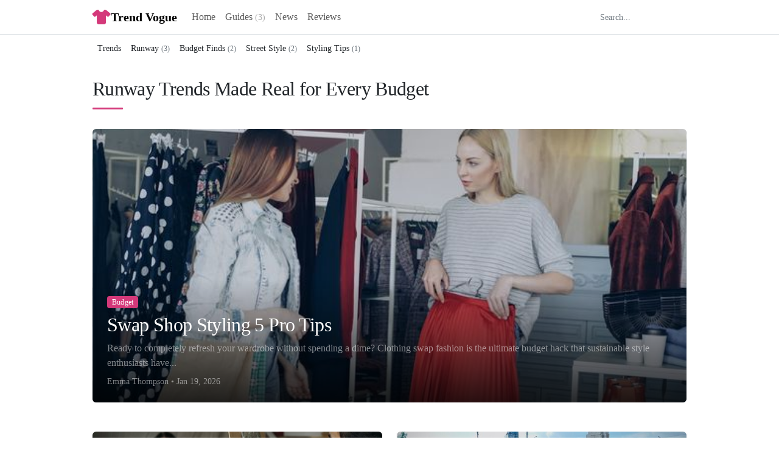

--- FILE ---
content_type: text/html; charset=utf-8
request_url: https://trendvogue.net/
body_size: 11681
content:
<!DOCTYPE html>
<html lang="en" data-bs-theme="light">
<head>
    <meta charset="UTF-8">
    <meta name="viewport" content="width=device-width, initial-scale=1.0">
    <title>Trend Vogue</title>
    <meta name="description" content="Trend Vogue delivers seasonal fashion forecasts, affordable style alternatives, and street-inspired looks that bring runway trends to your everyday wardrobe.">
    <link rel="canonical" href="https://trendvogue.net/">

    <!-- Open Graph -->
    <meta property="og:title" content="">
    <meta property="og:description" content="Trend Vogue delivers seasonal fashion forecasts, affordable style alternatives, and street-inspired looks that bring runway trends to your everyday wardrobe.">
    <meta property="og:type" content="website">
    <meta property="og:url" content="https://trendvogue.net/">
    
    <meta property="og:site_name" content="Trend Vogue">

    <!-- Twitter Card -->
    <meta name="twitter:card" content="summary_large_image">
    <meta name="twitter:title" content="">
    <meta name="twitter:description" content="Trend Vogue delivers seasonal fashion forecasts, affordable style alternatives, and street-inspired looks that bring runway trends to your everyday wardrobe.">

    <link rel="icon" href="/media/favicons/trendvogue-net-favicon.png">

    <!-- Preconnect to CDN origins for faster resource loading -->
    <link rel="preconnect" href="https://fonts.googleapis.com">
    <link rel="preconnect" href="https://fonts.gstatic.com" crossorigin>
    <link rel="preconnect" href="https://cdn.jsdelivr.net" crossorigin>
    <link rel="preconnect" href="https://cdnjs.cloudflare.com" crossorigin>

    <!-- Critical CSS - Bootstrap (render-blocking but required) -->
    <link href="https://cdn.jsdelivr.net/npm/bootstrap@5.3.2/dist/css/bootstrap.min.css" rel="stylesheet">

    <!-- Google Fonts with display=swap for non-blocking text rendering -->
    <link href="https://fonts.googleapis.com/css2?family=Inter:wght@400;500;600;700&family=DM+Sans:wght@400;500;700&family=Playfair+Display:wght@400;500;600;700&family=Merriweather:wght@400;700&family=Source+Serif+4:wght@400;600;700&display=swap" rel="stylesheet">

    <!-- Font Awesome - loaded async as it's not critical for initial paint -->
    <link rel="preload" href="https://cdnjs.cloudflare.com/ajax/libs/font-awesome/6.5.1/css/all.min.css" as="style" onload="this.onload=null;this.rel='stylesheet'">
    <noscript><link rel="stylesheet" href="https://cdnjs.cloudflare.com/ajax/libs/font-awesome/6.5.1/css/all.min.css"></noscript>

    
    <!-- Google AdSense Auto Ads -->
    <script async src="https://pagead2.googlesyndication.com/pagead/js/adsbygoogle.js?client=ca-pub-1805469721637066" crossorigin="anonymous"></script>
    

    <style>
        :root {
            /* Core Bootstrap theme colors */
            --bs-primary: #d4397a;
            --bs-secondary: #6c757d;
            --bs-success: #198754;
            --bs-info: #0dcaf0;
            --bs-warning: #ffc107;
            --bs-danger: #dc3545;
            --bs-light: #f8f9fa;
            --bs-dark: #212529;

            /* Type Scale (8 sizes) */
            --fs-xs: 0.75rem;    /* 12px - badges, meta, labels */
            --fs-sm: 0.875rem;   /* 14px - small text, captions */
            --fs-base: 1rem;     /* 16px - body text */
            --fs-md: 1.125rem;   /* 18px - lead text */
            --fs-lg: 1.25rem;    /* 20px - small headings */
            --fs-xl: 1.5rem;     /* 24px - card titles */
            --fs-2xl: 2rem;      /* 32px - section titles */
            --fs-3xl: 2.5rem;    /* 40px - page titles */

            /* Typography */
            --font-family-base: Lora, Georgia, serif;
            --font-size-base: 1rem;
            --font-weight-heading: 500;
            --line-height-base: 1.5;

            /* Background colors */
            --body-bg: #ffffff;
            --card-bg: #ffffff;
            --footer-bg: #f8f9fa;
            --footer-text-color: #212529;

            /* Text colors */
            --text-color: #212529;
            --text-muted: #6c757d;
            --link-color: #d4397a;
            --link-hover-color: #b8316a;

            /* Aliases for convenience */
            --primary-color: #d4397a;

            /* Secondary Navigation - derived from core colors */
            --secondary-nav-bg: var(--card-bg);
            --secondary-nav-text: var(--text-color);
            --secondary-nav-border: var(--card-border-color);

            /* Section Headers - derived from core colors */
            --section-title-color: var(--text-color);
            --section-title-accent: var(--bs-primary);
            --section-title-accent-width: 50px;

            /* Post Content Typography - derived from primary */
            --content-heading-color: var(--bs-primary);
            --content-h2-underline-color: var(--bs-primary);

            /* Callouts - derived from primary */
            --callout-border-color: var(--bs-primary);
            --callout-bg-color: color-mix(in srgb, var(--bs-primary) 10%, var(--body-bg));

            /* Card colors - derived from core text colors */
            --card-title-color: var(--text-color);
            --card-meta-color: var(--text-muted);
            
            --card-padding: 1.5rem;
            

            /* Badges - derived from core colors */
            --badge-bg: var(--card-bg);
            --badge-text: var(--text-color);
            --badge-border: var(--card-border-color);
            --badge-hover-bg: var(--bs-primary);
            --badge-hover-text: #ffffff;

            /* Buttons */
            --button-radius: var(--border-radius);

            /* Sidebar - derived from core colors */
            --sidebar-title-color: var(--text-color);
            --sidebar-link-color: var(--text-color);
            --sidebar-widget-bg: var(--card-bg);
            --sidebar-cta-bg: #212529;
            --sidebar-cta-text: #f8f9fa;

            /* Accordion icon filter for dark themes */
            
            --accordion-icon-filter: none;
            

            /* Spacing */
            --card-gap: 2rem;
            --section-gap: 4rem;

            /* Card styling */
            
            --card-shadow: 0 1px 3px rgba(0,0,0,0.08);
            

            
            --card-border-color: transparent;
            --card-border-width: 0;
            

            /* Border radius */
            
            --border-radius: 4px;
            

            /* Layout spacing */
            
            --section-spacing: 4rem;
            --element-spacing: 2rem;
            

            --container-max-width: 1000px;
        }

        /* Always show scrollbar to prevent layout shift */
        html {
            overflow-y: scroll;
        }

        /* Base styles */
        body {
            font-family: var(--font-family-base);
            font-size: var(--font-size-base);
            line-height: var(--line-height-base);
            color: var(--text-color);
            background-color: var(--body-bg);
        }

        h1, h2, h3, h4, h5, h6 {
            font-family: var(--font-family-base);
            font-weight: var(--font-weight-heading);
            color: var(--text-color);
            letter-spacing: -0.02em;
        }

        /* Section headings */
        .section-title {
            position: relative;
            margin-bottom: 2rem;
            color: var(--section-title-color);
        }

        .section-title::after {
            content: '';
            display: block;
            width: var(--section-title-accent-width);
            height: 3px;
            background: var(--section-title-accent);
            margin-top: 0.75rem;
            border-radius: 2px;
        }

        /* Improve text rendering */
        body {
            -webkit-font-smoothing: antialiased;
            -moz-osx-font-smoothing: grayscale;
        }

        a {
            color: var(--link-color);
            transition: color 0.15s ease-in-out;
        }

        a:hover {
            color: var(--link-hover-color);
        }

        /* Image credit links */
        .image-credit {
            font-size: var(--fs-xs);
            color: var(--text-muted);
        }
        .image-credit a {
            color: inherit;
            text-decoration: underline;
        }
        .image-credit a:hover {
            color: var(--link-color);
        }

        .text-muted {
            color: var(--text-muted) !important;
        }

        .small, small {
            color: inherit;
        }

        /* Container width */
        .container {
            max-width: var(--container-max-width);
        }

        /* Card styling */
        .card {
            background-color: var(--card-bg);
            box-shadow: var(--card-shadow);
            border-color: var(--card-border-color);
            border-width: var(--card-border-width);
            border-radius: var(--border-radius);
            transition: all 0.3s cubic-bezier(0.4, 0, 0.2, 1);
            overflow: hidden;
        }

        .card:hover {
            
            box-shadow: 0 12px 40px rgba(0,0,0,0.15);
            transform: translateY(-4px);
            
        }

        .card-img-top {
            border-radius: var(--border-radius) var(--border-radius) 0 0;
            transition: transform 0.3s ease;
            background-color: var(--body-bg);
            aspect-ratio: 16 / 9;
            width: 100%;
            object-fit: cover;
            display: block;
        }

        /* Ensure picture elements in cards fill full width */
        .card picture {
            display: block;
            width: 100%;
        }

        .card picture img {
            width: 100%;
        }

        /* Horizontal card images - fill container with proper aspect ratio */
        .card-img-container {
            overflow: hidden;
        }

        .card-img-container picture {
            display: block;
            width: 100%;
            height: 100%;
        }

        .card-img-container picture img {
            width: 100%;
            height: 100%;
            object-fit: cover;
        }

        .card:hover .card-img-top {
            transform: scale(1.03);
        }

        .card-body {
            position: relative;
            padding: var(--card-padding);
            color: var(--text-color);
        }

        .card-body p,
        .card-body li,
        .card-body span:not(.badge) {
            color: var(--text-color);
        }

        .card-body .small,
        .card-body small {
            color: var(--text-color);
            opacity: 0.85;
        }

        .card-title {
            color: var(--card-title-color);
        }

        .card-text.text-muted {
            color: var(--card-meta-color) !important;
        }

        /* Card image overlay gradient */
        .card-img-overlay-gradient {
            position: absolute;
            bottom: 0;
            left: 0;
            right: 0;
            height: 60%;
            background: linear-gradient(transparent, rgba(0,0,0,0.7));
            pointer-events: none;
        }

        /* Button styling */
        .btn {
            border-radius: var(--button-radius);
        }

        .btn-primary {
            background-color: var(--bs-primary);
            border-color: var(--bs-primary);
        }

        .btn-primary:hover {
            background-color: var(--bs-primary);
            border-color: var(--bs-primary);
            filter: brightness(0.9);
        }

        .btn-outline-primary {
            color: var(--bs-primary);
            border-color: var(--bs-primary);
        }

        .btn-outline-primary:hover {
            background-color: var(--bs-primary);
            border-color: var(--bs-primary);
        }

        /* Badge styling - use theme colors */
        .badge {
            border-radius: var(--border-radius);
            font-weight: 500;
            letter-spacing: 0.02em;
        }

        /* Primary badge - ensure solid fill with white text */
        .badge.bg-primary {
            background-color: var(--bs-primary) !important;
            color: #fff !important;
            border: none !important;
        }

        .badge.bg-secondary,
        .badge.category-badge {
            background-color: var(--bs-primary) !important;
            color: #fff !important;
            border: none !important;
        }

        .badge.bg-primary:hover,
        .badge.bg-secondary:hover,
        .badge.category-badge:hover {
            filter: brightness(1.1);
        }

        /* Subtle badge variant */
        .badge-subtle {
            background-color: rgba(var(--bs-primary-rgb), 0.1) !important;
            color: var(--bs-primary) !important;
        }

        /* Navbar styling */
        .navbar {
            transition: background-color 0.2s ease-in-out;
        }

        

        .nav-divider {
            width: 1px;
            background-color: currentColor;
            opacity: 0.2;
            margin: 0.5rem 0.5rem;
            align-self: stretch;
        }

        /* Navbar Tip CTA */
        .navbar-tip {
            font-size: var(--fs-sm);
            color: var(--text-muted);
            margin-right: 1rem;
        }
        .navbar-tip a {
            color: inherit;
            text-decoration: underline;
        }
        .navbar-tip a:hover {
            color: var(--primary-color);
        }

        

        /* Secondary Navigation */
        .secondary-nav {
            background-color: var(--secondary-nav-bg) !important;
            border-bottom: 1px solid var(--secondary-nav-border);
        }

        .secondary-nav .nav-link {
            color: var(--secondary-nav-text);
            font-size: var(--fs-sm);
        }

        .secondary-nav .nav-link:hover {
            color: var(--primary-color);
        }

        /* Active nav states */
        .navbar:not(.secondary-nav) .nav-link.active {
            color: var(--bs-primary) !important;
            font-weight: 600;
        }

        .secondary-nav .nav-link.active {
            color: var(--bs-primary);
            font-weight: 600;
            border-bottom: 2px solid var(--bs-primary);
        }

        /* Dark/primary navbar overrides for active state */
        

        /* Footer */
        .site-footer {
            background-color: var(--footer-bg) !important;
            color: var(--footer-text-color);
        }

        .footer-link {
            color: var(--footer-text-color);
            opacity: 0.8;
            transition: color 0.15s ease-in-out, opacity 0.15s ease-in-out;
        }

        .footer-link:hover {
            color: var(--bs-primary) !important;
            opacity: 1;
        }

        .site-footer h5,
        .site-footer h6 {
            color: var(--footer-text-color);
            letter-spacing: 0.05em;
        }

        .site-footer .text-muted {
            color: var(--footer-text-color) !important;
            opacity: 0.7;
        }

        .footer-disclaimer {
            font-size: var(--fs-xs);
            color: var(--footer-text-color);
            opacity: 0.7;
            margin: 0.5rem 0 0 0;
        }

        /* Static pages (about, contact, etc.) */
        .static-page {
            max-width: 800px;
        }
        .about-content {
            font-size: var(--fs-base);
            line-height: 1.8;
        }
        .about-content p {
            margin-bottom: 1.25rem;
        }

        /* Logo icon sizes */
        .logo-icon { font-size: var(--fs-xl); }
        .logo-icon-sm { font-size: var(--fs-lg); }
        .logo-icon-colored { color: var(--bs-primary); }

        /* Spacing */
        main.container {
            padding-top: var(--section-spacing);
            padding-bottom: var(--section-spacing);
        }

        .mb-4 {
            margin-bottom: var(--element-spacing) !important;
        }

        /* Card grid gap */
        .post-card {
            margin-bottom: var(--card-gap);
        }

        /* Section gap */
        .section-gap {
            margin-bottom: var(--section-gap);
        }

        /* Form controls - use more visible border than cards */
        .form-control {
            border-radius: var(--border-radius);
            border: 1px solid color-mix(in srgb, var(--text-color) 25%, var(--card-bg));
            background-color: var(--body-bg);
            color: var(--text-color);
        }

        .form-control::placeholder {
            color: var(--text-muted);
        }

        .form-control:focus {
            border-color: var(--bs-primary);
            box-shadow: 0 0 0 0.2rem color-mix(in srgb, var(--bs-primary) 15%, transparent);
            background-color: var(--body-bg);
            color: var(--text-color);
        }

        .form-select {
            border-radius: var(--border-radius);
            border: 1px solid color-mix(in srgb, var(--text-color) 25%, var(--card-bg));
            background-color: var(--body-bg);
            color: var(--text-color);
        }

        .form-label {
            color: var(--text-color);
        }

        /* Bootstrap heading utility classes */
        .h1, .h2, .h3, .h4, .h5, .h6 {
            color: var(--text-color);
        }

        /* Accordion (for dark themes) */
        .accordion-button::after {
            filter: var(--accordion-icon-filter, none);
        }

        /* Post content */
        .post-content img {
            max-width: 100%;
            height: auto;
            border-radius: var(--border-radius);
        }

        .post-content h2 {
            color: var(--content-heading-color);
            margin-top: 2.5rem;
            margin-bottom: 1rem;
            font-size: var(--fs-2xl);
        }

        .post-content h3 {
            color: var(--content-heading-color);
            margin-top: 2rem;
            margin-bottom: 0.75rem;
            font-size: var(--fs-xl);
        }

        .post-content h4 {
            color: var(--content-heading-color);
            margin-top: 1.5rem;
            margin-bottom: 0.5rem;
            font-size: var(--fs-lg);
        }

        .post-content p {
            margin-bottom: 1.25rem;
        }

        .post-content ul,
        .post-content ol {
            margin-bottom: 1.25rem;
            padding-left: 1.5rem;
        }

        .post-content li {
            margin-bottom: 0.5rem;
        }

        /* Author avatar */
        .author-avatar {
            width: 48px;
            height: 48px;
            border-radius: 50%;
            object-fit: cover;
        }

        .author-avatar-lg {
            width: 80px;
            height: 80px;
            border-radius: 50%;
            object-fit: cover;
        }

        /* Author initial (when no avatar) */
        .author-initial {
            width: 48px;
            height: 48px;
            border-radius: 50%;
            display: flex;
            align-items: center;
            justify-content: center;
            font-weight: 600;
            font-size: var(--fs-lg);
            color: #fff;
        }

        .author-initial-lg {
            width: 80px;
            height: 80px;
            border-radius: 50%;
            display: flex;
            align-items: center;
            justify-content: center;
            font-weight: 600;
            font-size: var(--fs-2xl);
            color: #fff;
        }

        /* Sidebar */
        .post-sidebar {
            position: relative;
            height: 100%;
        }

        /* Sidebar needs full height for sticky to work */
        .sidebar {
            height: 100%;
        }

        .sidebar-sticky {
            position: sticky;
            top: 2rem;
            max-height: calc(100vh - 4rem);
            overflow-y: auto;
        }

        .sidebar-cta {
            box-shadow: 0 4px 12px rgba(0,0,0,0.15);
        }

        .sidebar-cta h5 {
            font-weight: 600;
        }

        /* TOC Styles */
        .sidebar-toc {
            background: var(--card-bg);
            padding: 1.25rem;
            border-radius: var(--border-radius);
            border: 1px solid var(--card-border-color);
        }

        .toc-link {
            display: block;
            padding: 0.5rem 0.75rem;
            margin-bottom: 0.25rem;
            color: var(--text-muted);
            text-decoration: none;
            font-size: var(--fs-sm);
            border-left: 3px solid transparent;
            transition: all 0.15s ease;
        }

        .toc-link:hover {
            color: var(--bs-primary);
            background: rgba(var(--bs-primary-rgb), 0.05);
        }

        .toc-link.active {
            color: var(--bs-primary);
            border-left-color: var(--bs-primary);
            background: rgba(var(--bs-primary-rgb), 0.08);
            font-weight: 500;
        }

        /* Recommended Articles */
        .recommended-card {
            border: 1px solid var(--card-border-color);
            transition: all 0.2s ease;
        }

        .recommended-card:hover {
            border-color: var(--bs-primary);
            box-shadow: 0 4px 12px rgba(0,0,0,0.1);
        }

        .recommended-card:hover .card-title {
            color: var(--bs-primary) !important;
        }

        /* Reading time */
        .reading-time {
            font-size: var(--fs-sm);
            color: var(--text-muted);
        }

        /* Featured post image */
        .featured-img {
            border-radius: var(--border-radius);
            object-fit: cover;
        }

        /* Post card clickable */
        a.post-card {
            display: block;
            color: inherit;
            transition: transform 0.2s ease-in-out, box-shadow 0.2s ease-in-out;
        }

        a.post-card .card-title {
            transition: color 0.15s ease-in-out;
        }

        a.post-card:hover .card-title {
            color: var(--bs-primary);
        }

        
        a.post-card:hover {
            transform: translateY(-4px);
        }
        

        

        /* Class-based hover effects (for dynamic cards) */
        .hover-lift:hover {
            transform: translateY(-4px);
        }

        .hover-shadow:hover {
            box-shadow: 0 10px 40px rgba(0, 0, 0, 0.12);
        }

        /* Sidebar styles */
        .sidebar-link {
            color: var(--sidebar-link-color);
            transition: color 0.15s ease-in-out;
        }

        .sidebar-link:hover {
            color: var(--primary-color);
        }

        .sidebar-heading {
            color: var(--sidebar-title-color);
        }

        .topic-badge {
            background-color: var(--badge-bg) !important;
            color: var(--badge-text) !important;
            border-color: var(--badge-border) !important;
            transition: all 0.15s ease-in-out;
        }

        .topic-badge:hover {
            background-color: var(--badge-hover-bg) !important;
            color: var(--badge-hover-text) !important;
            border-color: var(--badge-hover-bg) !important;
        }

        .sidebar-heading-accent {
            position: relative;
            padding-bottom: 0.5rem;
        }

        .sidebar-heading-accent::after {
            content: '';
            position: absolute;
            bottom: 0;
            left: 0;
            width: 2rem;
            height: 3px;
            background-color: var(--primary-color);
        }

        /* Search */
        .navbar-collapse {
            overflow: visible !important;
        }

        .search-wrapper {
            position: relative;
        }

        #search-results {
            position: absolute;
            top: 100%;
            right: 0;
            width: 350px;
            max-height: 400px;
            overflow-y: auto;
            background: var(--card-bg);
            border: 1px solid var(--card-border-color);
            border-radius: var(--border-radius, 0.5rem);
            box-shadow: 0 10px 40px rgba(0,0,0,0.25);
            z-index: 1050;
        }

        .search-result-item {
            display: flex;
            gap: 0.75rem;
            padding: 0.75rem;
            text-decoration: none;
            color: inherit;
            border-bottom: 1px solid var(--card-border-color);
            transition: background-color 0.15s;
        }

        .search-result-item:last-child {
            border-bottom: none;
        }

        .search-result-item:hover {
            background-color: var(--body-bg);
        }

        .search-result-img {
            width: 60px;
            height: 60px;
            object-fit: cover;
            border-radius: 0.375rem;
            flex-shrink: 0;
        }

        .search-result-content {
            flex: 1;
            min-width: 0;
        }

        .search-result-title {
            font-weight: 600;
            font-size: var(--fs-sm);
            line-height: 1.3;
            margin-bottom: 0.25rem;
            color: var(--text-color);
        }

        .search-result-meta {
            display: flex;
            align-items: center;
            gap: 0.5rem;
            margin-bottom: 0.25rem;
        }

        .search-result-meta .badge {
            font-size: var(--fs-xs);
            font-weight: 500;
        }

        .search-result-excerpt {
            font-size: var(--fs-xs);
            color: var(--text-muted);
            line-height: 1.4;
        }

        /* Rich Content: Stat Box */
        .stat-box {
            background: linear-gradient(135deg, var(--bs-primary), color-mix(in srgb, var(--bs-primary) 70%, black));
            color: white;
            padding: 2rem;
            border-radius: var(--border-radius);
            margin: 2rem 0;
            text-align: center;
        }
        .stat-value { font-size: var(--fs-3xl); font-weight: 700; line-height: 1.1; }
        .stat-label { font-size: var(--fs-md); font-weight: 600; opacity: 0.95; margin-top: 0.5rem; }
        .stat-context { font-size: var(--fs-sm); opacity: 0.85; margin-top: 0.75rem; }

        /* Rich Content: Callouts */
        .callout {
            padding: 1.25rem 1.5rem;
            margin: 2rem 0;
            border-radius: var(--border-radius);
            border-left: 4px solid var(--callout-border-color);
            background: var(--callout-bg-color);
        }
        .callout-title {
            font-weight: 600;
            margin-bottom: 0.5rem;
            color: var(--callout-border-color);
        }
        /* Specific callout variants - use Bootstrap semantic colors */
        .callout-info { background: color-mix(in srgb, var(--bs-primary) 8%, var(--card-bg)); border-color: var(--bs-primary); }
        .callout-info .callout-title { color: var(--bs-primary); }
        .callout-tip { background: color-mix(in srgb, var(--bs-success) 8%, var(--card-bg)); border-color: var(--bs-success); }
        .callout-tip .callout-title { color: var(--bs-success); }
        .callout-warning { background: color-mix(in srgb, var(--bs-warning) 15%, var(--card-bg)); border-color: var(--bs-warning); }
        .callout-warning .callout-title { color: color-mix(in srgb, var(--bs-warning) 80%, black); }
        /* Theme-colored callout (uses theme primary) */
        .callout-accent {
            border-color: var(--callout-border-color);
            background: var(--callout-bg-color);
        }
        .callout-accent .callout-title { color: var(--callout-border-color); }

        /* Rich Content: Pull Quote */
        .pull-quote {
            position: relative;
            padding: 2rem 2.5rem;
            margin: 2.5rem 0;
            background: var(--card-bg);
            border-radius: var(--border-radius);
            box-shadow: var(--card-shadow);
        }
        .pull-quote::before {
            content: "\201C";
            position: absolute;
            top: -10px; left: 20px;
            font-size: 4rem;
            color: var(--bs-primary);
            opacity: 0.2;
            line-height: 1;
        }
        .pull-quote-text { font-size: var(--fs-lg); font-style: italic; line-height: 1.6; color: var(--text-color); }
        .pull-quote-attribution { font-weight: 600; color: var(--bs-primary); margin-top: 1rem; }
        .pull-quote-source { font-weight: 400; color: var(--text-muted); }

        /* Rich Content: Key Facts Box */
        .key-facts {
            background: var(--card-bg);
            border-left: 4px solid var(--bs-primary);
            border-radius: var(--border-radius);
            padding: 1.5rem;
            margin: 2rem 0;
        }
        .key-facts-title { font-weight: 700; font-size: var(--fs-md); margin-bottom: 1rem; color: var(--bs-primary); }
        .key-facts ul { margin: 0; padding-left: 1.25rem; color: var(--text-color); }
        .key-facts li { margin-bottom: 0.5rem; }

        /* Rich Content: Reddit Quote */
        .reddit-quote {
            background: var(--card-bg);
            border-left: 4px solid #ff4500;
            border-radius: var(--border-radius);
            padding: 1.5rem 1.75rem;
            margin: 2rem 0;
            box-shadow: 0 2px 8px rgba(255, 69, 0, 0.12);
        }
        .reddit-quote-text {
            font-size: var(--fs-md);
            font-style: italic;
            line-height: 1.6;
            color: var(--text-color);
            margin-bottom: 1rem;
        }
        .reddit-quote-attribution {
            display: flex;
            align-items: center;
            flex-wrap: wrap;
            gap: 0.25rem;
            font-size: var(--fs-sm);
            color: var(--text-muted);
        }
        .reddit-quote-attribution .fa-reddit {
            color: #ff4500;
            font-size: var(--fs-md);
        }
        .reddit-subreddit {
            color: #ff4500;
            font-weight: 600;
            text-decoration: none;
        }
        .reddit-subreddit:hover {
            color: #cc3700;
            text-decoration: underline;
        }
        .reddit-username {
            color: var(--text-muted);
        }
        .reddit-score {
            color: #ff4500;
            font-weight: 500;
        }
        .reddit-score .fa-arrow-up {
            font-size: var(--fs-sm);
        }
        .reddit-separator {
            color: var(--text-muted);
        }

        /* Rich Content: Definitions Box */
        .definitions-box {
            background: color-mix(in srgb, var(--bs-primary) 8%, var(--card-bg));
            border-radius: var(--border-radius);
            padding: 1.5rem 2rem;
            margin: 2rem 0;
        }
        .definitions-title {
            font-weight: 700;
            font-size: var(--fs-lg);
            color: var(--bs-primary);
            margin-bottom: 1rem;
        }
        .definitions-list {
            margin: 0;
        }
        .definitions-list dt {
            font-weight: 700;
            color: var(--bs-primary);
            text-decoration: underline;
            text-decoration-thickness: 2px;
            text-underline-offset: 3px;
            display: inline;
        }
        .definitions-list dt::after {
            content: ": ";
            text-decoration: none;
        }
        .definitions-list dd {
            display: inline;
            margin: 0;
            color: var(--text-color);
        }
        .definitions-list dd::after {
            content: "";
            display: block;
            margin-bottom: 1rem;
        }
        .definitions-list dd:last-child::after {
            margin-bottom: 0;
        }

        /* Post Type Badge */
        .post-type-badge {
            display: inline-flex;
            align-items: center;
            gap: 0.35rem;
            padding: 0.3rem 0.75rem;
            border-radius: 50px;
            font-size: var(--fs-xs);
            font-weight: 600;
            text-transform: uppercase;
            letter-spacing: 0.03em;
            color: #fff;
        }
        .post-type-badge i {
            font-size: var(--fs-xs);
        }

        /* Rich Content: Sources Section */
        .sources-section { font-size: var(--fs-sm); }
        .sources-section h6 { font-weight: 600; margin-bottom: 0.75rem; }
        .sources-list { list-style: none; padding: 0; margin: 0; }
        .sources-list li { margin-bottom: 0.5rem; }
        .sources-list a { color: var(--bs-primary); }
        .source-badge {
            display: inline-block;
            font-size: var(--fs-xs);
            padding: 0.1rem 0.4rem;
            border-radius: 50px;
            margin-left: 0.5rem;
            font-weight: 500;
        }
        .source-gov { background: color-mix(in srgb, var(--bs-success) 15%, var(--card-bg)); color: var(--bs-success); }
        .source-official { background: color-mix(in srgb, var(--bs-primary) 15%, var(--card-bg)); color: var(--bs-primary); }
        .source-news { background: color-mix(in srgb, var(--text-muted) 15%, var(--card-bg)); color: var(--text-muted); }

        /* Compact List Layout (News Wire) */
        .post-list-compact {
            border-top: 1px solid var(--card-border-color);
        }

        .post-list-item {
            display: flex;
            padding: 0.6rem 0;
            border-bottom: 1px solid var(--card-border-color);
            text-decoration: none;
            color: var(--text-color);
            transition: background-color 0.1s ease;
        }

        .post-list-item:hover {
            background-color: color-mix(in srgb, var(--bs-primary) 5%, var(--body-bg));
        }

        .post-list-item:hover .post-list-title {
            color: var(--bs-primary);
        }

        .post-list-item-featured {
            padding: 0.75rem 0 0.75rem 0.75rem;
            border-bottom-width: 2px;
            border-left: 3px solid var(--bs-primary);
            margin-left: -0.75rem;
            background: color-mix(in srgb, var(--bs-primary) 5%, transparent);
        }

        .post-list-item-featured .post-list-title {
            font-size: var(--fs-md);
            font-weight: 600;
        }

        .post-list-item-featured .post-list-category {
            background: var(--bs-primary);
            color: #fff;
            border-color: var(--bs-primary);
        }

        .post-list-category {
            font-size: var(--fs-xs);
            font-weight: 600;
            text-transform: uppercase;
            letter-spacing: 0.02em;
            color: var(--text-muted);
            background: transparent;
            padding: 0.15rem 0.4rem;
            border: 1px solid var(--card-border-color);
            border-radius: 3px;
            margin-right: 0.6rem;
            flex-shrink: 0;
            white-space: nowrap;
        }

        .post-list-title {
            color: var(--text-color);
            font-size: var(--fs-sm);
            line-height: 1.3;
            overflow: hidden;
            text-overflow: ellipsis;
            white-space: nowrap;
        }

        .post-list-date {
            font-size: var(--fs-sm);
            color: var(--text-muted);
            margin-left: 1rem;
            flex-shrink: 0;
            white-space: nowrap;
        }

        .min-width-0 {
            min-width: 0;
        }

        /* Hero Behind Title (editorial layout) */
        .hero-behind-title picture {
            display: block;
            width: 100%;
            height: 100%;
            position: absolute;
            top: 0;
            left: 0;
        }
        .hero-behind-title picture img {
            width: 100%;
            height: 100%;
            object-fit: cover;
            border-radius: 0;
        }
        .hero-text-content {
            color: #fff;
        }
        .hero-text-content h1 {
            color: inherit;
            text-shadow: 0 2px 8px rgba(0,0,0,0.7);
        }
        .hero-text-content .d-flex {
            text-shadow: 0 1px 4px rgba(0,0,0,0.6);
        }

    </style>

    
    <script async src="https://www.googletagmanager.com/gtag/js?id=G-6LE1NE3JY0"></script>
    <script>
        window.dataLayer = window.dataLayer || [];
        function gtag(){dataLayer.push(arguments);}
        gtag('js', new Date());
        gtag('config', 'G-6LE1NE3JY0');
    </script>
    
</head>
<body>
    
    <nav class="navbar navbar-expand-lg border-bottom" style="background-color: var(--card-bg);">
        <div class="container">
            
            <a class="navbar-brand d-flex align-items-center gap-2" href="/">
                <i class="fa-solid fa-shirt logo-icon logo-icon-colored"></i>
                <span class="fw-bold">Trend Vogue</span>
            </a>
            
            <button class="navbar-toggler" type="button" data-bs-toggle="collapse" data-bs-target="#navbarNav" aria-controls="navbarNav" aria-expanded="false" aria-label="Toggle navigation">
                <span class="navbar-toggler-icon"></span>
            </button>
            <div class="collapse navbar-collapse" id="navbarNav">
                <ul class="navbar-nav me-auto">
                    
                    
                    <li class="nav-item">
                        <a class="nav-link " href="/">Home</a>
                    </li>
                    
                    
                    
                    <li class="nav-item">
                        <a class="nav-link " href="/guide/">Guides<span class="opacity-50 small ms-1">(3)</span></a>
                    </li>
                    
                    
                    
                    <li class="nav-item">
                        <a class="nav-link " href="/news/">News</a>
                    </li>
                    
                    
                    
                    <li class="nav-item">
                        <a class="nav-link " href="/review/">Reviews</a>
                    </li>
                    
                    
                </ul>
                
                <div class="search-wrapper">
                    <form class="d-flex" role="search" onsubmit="return false;">
                        <label for="search-input" class="visually-hidden">Search posts</label>
                        <input class="form-control form-control-sm" type="search" id="search-input" placeholder="Search..." aria-label="Search posts" style="width: 150px;">
                    </form>
                    <div id="search-results" role="listbox" aria-label="Search results" style="display:none;"></div>
                </div>
            </div>
        </div>
    </nav>

    
    
    <nav class="navbar navbar-expand-lg py-2 secondary-nav">
        <div class="container">
            <ul class="navbar-nav flex-row flex-wrap gap-3">
                
                <li class="nav-item">
                    <a class="nav-link py-1 px-2 " href="/category/trends/">
                        Trends
                    </a>
                </li>
                
                <li class="nav-item">
                    <a class="nav-link py-1 px-2 " href="/category/runway/">
                        Runway<span class="text-muted small ms-1">(3)</span>
                    </a>
                </li>
                
                <li class="nav-item">
                    <a class="nav-link py-1 px-2 " href="/category/budget/">
                        Budget Finds<span class="text-muted small ms-1">(2)</span>
                    </a>
                </li>
                
                <li class="nav-item">
                    <a class="nav-link py-1 px-2 " href="/category/street-style/">
                        Street Style<span class="text-muted small ms-1">(2)</span>
                    </a>
                </li>
                
                <li class="nav-item">
                    <a class="nav-link py-1 px-2 " href="/category/styling/">
                        Styling Tips<span class="text-muted small ms-1">(1)</span>
                    </a>
                </li>
                
            </ul>
        </div>
    </nav>
    

    <main class="container py-4">
        
<h1 class="visually-hidden">Trend Vogue - Runway Trends Made Real for Every Budget</h1>

<div class="row">
    
    
    <div class="col-12">

        
        
        <h2 class="section-title">Runway Trends Made Real for Every Budget</h2>
        

        
        
        
        

        
        
        
        <div class="mb-5">
            <a href="/swap-shop-styling-5-pro-tips/" class="text-decoration-none d-block position-relative overflow-hidden rounded" style="background-image: url('/media/post_images/swap-shop-styling-5-pro-tips.jpg'); background-size: cover; background-position: center; min-height: 450px;">
                <div class="position-absolute bottom-0 start-0 end-0 p-4" style="background: linear-gradient(transparent, rgba(0,0,0,0.8));">
                    
                    <span class="badge bg-primary mb-2">Budget</span>
                    
                    <h3 class="h2 text-white mb-2">Swap Shop Styling 5 Pro Tips</h3>
                    
                    <p class="text-white-50 mb-2">Ready to completely refresh your wardrobe without spending a dime? Clothing swap fashion is the ultimate budget hack that sustainable style enthusiasts have...</p>
                    
                    <p class="text-white-50 small mb-0">
                        Emma Thompson
                         &bull; Jan 19, 2026
                    </p>
                </div>
            </a>
        </div>
        

        
        <div class="row">
            
            
            
            
            <div class="col-md-6 mb-4">
                

<a href="/paris-runway-secrets-designers-dont-want-you-to-know/" class="card h-100 post-card text-decoration-none hover-lift ">
    
    <img src="/media/cache/01/f2/01f285ca9968076adae2cc70ed732b2f.jpg" alt="Paris Runway Secrets Designers Don&#x27;t Want You to Know" style="width: 100%; border-radius: 0.375rem;">
    
    <div class="card-body">
        
        <span class="badge bg-primary mb-2">Runway</span>
        
        <h3 class="card-title h5">Paris Runway Secrets Designers Don&#x27;t Want You to Know</h3>
        <p class="card-text text-muted small">
            Emma Thompson
             &bull; Jan 16, 2026
             &bull; 6 min read
        </p>
        
        <p class="card-text">Every season, the world&#x27;s fashion elite descends upon Paris to witness collections that will shape what we all wear for years to come. But here&#x27;s what the...</p>
        
    </div>
</a>

            </div>
            
            
            
            <div class="col-md-6 mb-4">
                

<a href="/mix-city-vibes-global-street-style/" class="card h-100 post-card text-decoration-none hover-lift ">
    
    <img src="/media/cache/14/a9/14a953175d400eff0959ec16b60e3022.jpg" alt="Mix City Vibes Global Street Style" style="width: 100%; border-radius: 0.375rem;">
    
    <div class="card-body">
        
        <span class="badge bg-primary mb-2">Street Style</span>
        
        <h3 class="card-title h5">Mix City Vibes Global Street Style</h3>
        <p class="card-text text-muted small">
            Emma Thompson
             &bull; Jan 12, 2026
             &bull; 20 min read
        </p>
        
        <p class="card-text">Picture this: you&#x27;re walking down the street wearing a perfectly oversized Japanese workwear jacket, paired with effortlessly chic Parisian trousers, New...</p>
        
    </div>
</a>

            </div>
            
            
            
            <div class="col-md-6 mb-4">
                

<a href="/how-to-decode-runway-looks-for-real-life/" class="card h-100 post-card text-decoration-none hover-lift ">
    
    <img src="/media/cache/f6/48/f648032d174ce5cc91566d0c952314eb.jpg" alt="How to Decode Runway Looks for Real Life" style="width: 100%; border-radius: 0.375rem;">
    
    <div class="card-body">
        
        <span class="badge bg-primary mb-2">Runway</span>
        
        <h3 class="card-title h5">How to Decode Runway Looks for Real Life</h3>
        <p class="card-text text-muted small">
            Emma Thompson
             &bull; Jan 11, 2026
             &bull; 14 min read
        </p>
        
        <p class="card-text">You&#x27;re scrolling through Fashion Week coverage, mesmerized by the sculptural gowns, the towering platforms, and the avant-garde accessories that look like...</p>
        
    </div>
</a>

            </div>
            
            
            
            <div class="col-md-6 mb-4">
                

<a href="/oversized-blazers-vs-cropped-jackets/" class="card h-100 post-card text-decoration-none hover-lift ">
    
    <img src="/media/cache/f6/f6/f6f6526ad3be9b5689fee0be2a85634a.jpg" alt="Oversized Blazers vs Cropped Jackets" style="width: 100%; border-radius: 0.375rem;">
    
    <div class="card-body">
        
        <span class="badge bg-primary mb-2">Styling</span>
        
        <h3 class="card-title h5">Oversized Blazers vs Cropped Jackets</h3>
        <p class="card-text text-muted small">
            Rachel Kim
             &bull; Jan 8, 2026
             &bull; 8 min read
        </p>
        
        <p class="card-text">Two jacket silhouettes are fighting for closet real estate in 2026, and choosing between them isn&#x27;t as simple as picking your favorite. The oversized blazer...</p>
        
    </div>
</a>

            </div>
            
            
            
            <div class="col-md-6 mb-4">
                

<a href="/copenhagen-street-style-looks-2026/" class="card h-100 post-card text-decoration-none hover-lift ">
    
    <img src="/media/cache/06/31/06312dc51fb52c64af296e6614308931.jpg" alt="7 Copenhagen Street Style Looks" style="width: 100%; border-radius: 0.375rem;">
    
    <div class="card-body">
        
        <span class="badge bg-primary mb-2">Street Style</span>
        
        <h3 class="card-title h5">7 Copenhagen Street Style Looks</h3>
        <p class="card-text text-muted small">
            Rachel Kim
             &bull; Jan 8, 2026
             &bull; 7 min read
        </p>
        
        <p class="card-text">Copenhagen Fashion Week has officially cemented itself as the world&#x27;s most exciting street style destination—and the 2026 shows didn&#x27;t disappoint. While...</p>
        
    </div>
</a>

            </div>
            
            
            
            <div class="col-md-6 mb-4">
                

<a href="/luxury-look-dupes-under-50/" class="card h-100 post-card text-decoration-none hover-lift ">
    
    <img src="/media/cache/60/ec/60ec01f0b7bc3b54e108ac0ef1be3612.jpg" alt="Luxury Look Dupes Under $50" style="width: 100%; border-radius: 0.375rem;">
    
    <div class="card-body">
        
        <span class="badge bg-primary mb-2">Budget</span>
        
        <h3 class="card-title h5">Luxury Look Dupes Under $50</h3>
        <p class="card-text text-muted small">
            Rachel Kim
             &bull; Jan 8, 2026
             &bull; 7 min read
        </p>
        
        <p class="card-text">Let&#x27;s be honest: we all want that effortlessly chic, runway-ready look—but not everyone has a designer budget to match. The good news? You don&#x27;t need to...</p>
        
    </div>
</a>

            </div>
            
            
        </div>
        

        
        
        
        
        

        
        <div class="text-center mt-4">
            <a href="/archive/" class="btn btn-outline-primary">View All Posts</a>
        </div>
        

    </div>
    

    
    






</div>

    </main>

    <footer class="site-footer border-top mt-5">
        
        
        <div class="container py-5">
            <div class="row">
                <div class="col-lg-4 mb-4 mb-lg-0">
                    
                    <div class="d-flex align-items-center gap-2 mb-3">
                        <i class="fa-solid fa-shirt logo-icon logo-icon-colored"></i>
                        <span class="fw-bold fs-5">Trend Vogue</span>
                    </div>
                    
                    
                    <p class="text-muted small">Trend Vogue is your go-to destination for staying ahead of the fashion curve without emptying your wallet. We believe that great style shouldn&#x27;t be reserved for those with designer budgets—it …</p>
                    
                </div>
                
                <div class="col-lg-4 mb-4 mb-lg-0">
                    <h6 class="fw-bold mb-3 text-uppercase small">Categories</h6>
                    <ul class="list-unstyled mb-0">
                        
                        <li class="mb-2"><a href="/category/budget/" class="text-muted text-decoration-none footer-link">Budget</a></li>
                        
                        <li class="mb-2"><a href="/category/runway/" class="text-muted text-decoration-none footer-link">Runway</a></li>
                        
                        <li class="mb-2"><a href="/category/seasonal/" class="text-muted text-decoration-none footer-link">Seasonal</a></li>
                        
                        <li class="mb-2"><a href="/category/street-style/" class="text-muted text-decoration-none footer-link">Street Style</a></li>
                        
                        <li class="mb-2"><a href="/category/styling/" class="text-muted text-decoration-none footer-link">Styling</a></li>
                        
                    </ul>
                </div>
                
                
                <div class="col-lg-4">
                    <h6 class="fw-bold mb-3 text-uppercase small">Pages</h6>
                    <ul class="list-unstyled mb-0">
                        <li class="mb-2"><a href="/about/" class="text-muted text-decoration-none footer-link">About</a></li>
                        <li class="mb-2"><a href="/contact/" class="text-muted text-decoration-none footer-link">Contact</a></li>
                        <li class="mb-2"><a href="/privacy-policy/" class="text-muted text-decoration-none footer-link">Privacy Policy</a></li>
                        <li class="mb-2"><a href="/disclaimer/" class="text-muted text-decoration-none footer-link">Disclaimer</a></li>
                        <li class="mb-2"><a href="/archive/" class="text-muted text-decoration-none footer-link">All Posts</a></li>
                    </ul>
                </div>
                
            </div>
            <hr class="my-4">
            
            <p class="text-muted small mb-3" style="max-width: 800px;">Trend Vogue is an independent fashion publication and may contain affiliate links; we may earn a commission on purchases made through our links. All opinions and style recommendations are our own.</p>
            
            <div class="d-flex flex-column flex-md-row justify-content-between align-items-center">
                <p class="text-muted small mb-2 mb-md-0">&copy; Trend Vogue. All rights reserved.</p>
                <div class="d-flex gap-3">
                    <a href="/sitemap.xml" class="text-muted small text-decoration-none footer-link">Sitemap</a>
                </div>
            </div>
        </div>
        
    </footer>

    <script src="https://cdn.jsdelivr.net/npm/bootstrap@5.3.2/dist/js/bootstrap.bundle.min.js"></script>
    <script src="https://unpkg.com/lunr/lunr.js"></script>
    <script>window.SEARCH_INDEX_URL = '/search-index.json';</script>
    <script src="/static/js/search.js"></script>

    
    <script>
    (function() {
        function formatRelativeDate(date) {
            const now = new Date();
            const diff = now - date;
            const seconds = Math.floor(diff / 1000);
            const minutes = Math.floor(seconds / 60);
            const hours = Math.floor(minutes / 60);
            const days = Math.floor(hours / 24);
            const weeks = Math.floor(days / 7);

            if (seconds < 60) return 'now';
            if (minutes < 60) return minutes + 'm';
            if (hours < 24) return hours + 'h';
            if (days === 1) return 'Yesterday';
            if (days < 7) return days + 'd';
            if (weeks < 4) return weeks + 'w';

            // Older than 4 weeks - show abbreviated date
            const months = ['Jan', 'Feb', 'Mar', 'Apr', 'May', 'Jun', 'Jul', 'Aug', 'Sep', 'Oct', 'Nov', 'Dec'];
            return months[date.getMonth()] + ' ' + date.getDate();
        }

        // Convert all .relative-date elements
        document.querySelectorAll('.relative-date').forEach(function(el) {
            const datetime = el.getAttribute('datetime');
            if (datetime) {
                const date = new Date(datetime);
                el.textContent = formatRelativeDate(date);
            }
        });
    })();
    </script>

    
    <script>
    (function() {
        const tocNav = document.getElementById('toc-nav');
        const postContent = document.getElementById('post-content');

        if (!tocNav || !postContent) return;

        // Find all H2 headings in post content
        const headings = postContent.querySelectorAll('h2');
        if (headings.length === 0) {
            // Hide TOC if no headings
            const tocContainer = document.getElementById('sidebar-toc');
            if (tocContainer) tocContainer.style.display = 'none';
            return;
        }

        // Generate TOC links
        headings.forEach((heading, index) => {
            // Create ID for heading if not present
            if (!heading.id) {
                heading.id = 'heading-' + index;
            }

            // Create TOC link
            const link = document.createElement('a');
            link.href = '#' + heading.id;
            link.className = 'toc-link';
            link.textContent = heading.textContent;
            tocNav.appendChild(link);
        });

        // Scroll spy using Intersection Observer
        const tocLinks = tocNav.querySelectorAll('.toc-link');

        const observerOptions = {
            root: null,
            rootMargin: '-20% 0px -60% 0px',
            threshold: 0
        };

        let currentActive = null;

        const observer = new IntersectionObserver((entries) => {
            entries.forEach(entry => {
                if (entry.isIntersecting) {
                    // Remove active from all links
                    tocLinks.forEach(link => link.classList.remove('active'));

                    // Find and activate the corresponding link
                    const id = entry.target.id;
                    const activeLink = tocNav.querySelector(`a[href="#${id}"]`);
                    if (activeLink) {
                        activeLink.classList.add('active');
                        currentActive = activeLink;
                    }
                }
            });
        }, observerOptions);

        // Observe all headings
        headings.forEach(heading => observer.observe(heading));

        // Smooth scroll for TOC links
        tocLinks.forEach(link => {
            link.addEventListener('click', (e) => {
                e.preventDefault();
                const targetId = link.getAttribute('href').slice(1);
                const targetElement = document.getElementById(targetId);
                if (targetElement) {
                    targetElement.scrollIntoView({ behavior: 'smooth', block: 'start' });
                }
            });
        });
    })();
    </script>
<script defer src="https://static.cloudflareinsights.com/beacon.min.js/vcd15cbe7772f49c399c6a5babf22c1241717689176015" integrity="sha512-ZpsOmlRQV6y907TI0dKBHq9Md29nnaEIPlkf84rnaERnq6zvWvPUqr2ft8M1aS28oN72PdrCzSjY4U6VaAw1EQ==" data-cf-beacon='{"version":"2024.11.0","token":"3f89ba4c53684c0196092e8ee552ca0f","r":1,"server_timing":{"name":{"cfCacheStatus":true,"cfEdge":true,"cfExtPri":true,"cfL4":true,"cfOrigin":true,"cfSpeedBrain":true},"location_startswith":null}}' crossorigin="anonymous"></script>
</body>
</html>


--- FILE ---
content_type: text/html; charset=utf-8
request_url: https://www.google.com/recaptcha/api2/aframe
body_size: 265
content:
<!DOCTYPE HTML><html><head><meta http-equiv="content-type" content="text/html; charset=UTF-8"></head><body><script nonce="WwJxhvIgAlnl4mEsD9ya6w">/** Anti-fraud and anti-abuse applications only. See google.com/recaptcha */ try{var clients={'sodar':'https://pagead2.googlesyndication.com/pagead/sodar?'};window.addEventListener("message",function(a){try{if(a.source===window.parent){var b=JSON.parse(a.data);var c=clients[b['id']];if(c){var d=document.createElement('img');d.src=c+b['params']+'&rc='+(localStorage.getItem("rc::a")?sessionStorage.getItem("rc::b"):"");window.document.body.appendChild(d);sessionStorage.setItem("rc::e",parseInt(sessionStorage.getItem("rc::e")||0)+1);localStorage.setItem("rc::h",'1768967040467');}}}catch(b){}});window.parent.postMessage("_grecaptcha_ready", "*");}catch(b){}</script></body></html>

--- FILE ---
content_type: application/javascript
request_url: https://trendvogue.net/static/js/search.js
body_size: 1009
content:
document.addEventListener('DOMContentLoaded', function() {
    const searchInput = document.getElementById('search-input');
    const resultsDiv = document.getElementById('search-results');
    let idx = null;
    let posts = null;

    // Use global URL (set by template) or default to root
    const searchIndexUrl = window.SEARCH_INDEX_URL || '/search-index.json';

    fetch(searchIndexUrl)
        .then(r => r.json())
        .then(data => {
            posts = data;
            idx = lunr(function() {
                this.field('title', { boost: 10 });
                this.field('excerpt');
                this.ref('url');
                data.forEach(p => this.add(p));
            });
        });

    searchInput.addEventListener('input', function() {
        const query = this.value.trim();
        if (!query || !idx) {
            resultsDiv.style.display = 'none';
            return;
        }

        // Search with stemming (exact match) and wildcard (prefix match)
        const stemmedResults = idx.search(query);
        const wildcardResults = idx.search(query + '*');

        // Combine and deduplicate results
        const seen = new Set();
        const results = [...stemmedResults, ...wildcardResults].filter(r => {
            if (seen.has(r.ref)) return false;
            seen.add(r.ref);
            return true;
        });

        if (results.length === 0) {
            resultsDiv.innerHTML = '<p class="text-muted p-3 mb-0">No results found.</p>';
        } else {
            const html = results.slice(0, 5).map(r => {
                const post = posts.find(p => p.url === r.ref);
                const excerpt = post.excerpt ? post.excerpt.substring(0, 80) + '...' : '';
                const imageHtml = post.image
                    ? `<img src="${post.image}" alt="" class="search-result-img">`
                    : '';
                const categoryHtml = post.category
                    ? `<span class="badge bg-primary">${post.category}</span>`
                    : '';
                const dateHtml = post.date
                    ? `<small class="text-muted">${post.date}</small>`
                    : '';
                return `
                    <a href="${post.url}" class="search-result-item">
                        ${imageHtml}
                        <div class="search-result-content">
                            <div class="search-result-title">${post.title}</div>
                            <div class="search-result-meta">
                                ${categoryHtml}
                                ${dateHtml}
                            </div>
                            ${excerpt ? `<div class="search-result-excerpt">${excerpt}</div>` : ''}
                        </div>
                    </a>`;
            }).join('');
            resultsDiv.innerHTML = html;
        }
        resultsDiv.style.display = 'block';
    });

    document.addEventListener('click', function(e) {
        if (!resultsDiv.contains(e.target) && e.target !== searchInput) {
            resultsDiv.style.display = 'none';
        }
    });
});
